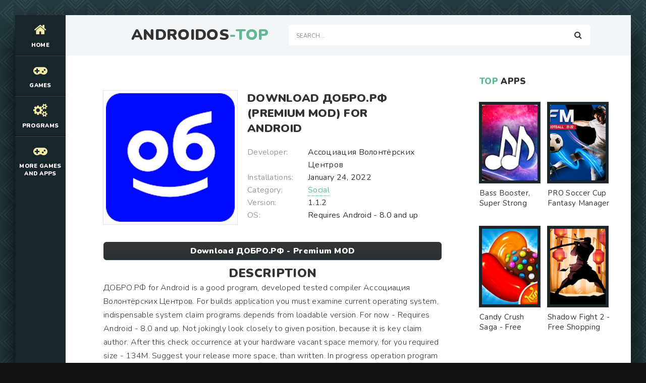

--- FILE ---
content_type: text/html; charset=UTF-8
request_url: https://androidos-top.com/social/14689-download-dobrorf-premium-mod-for-android.html
body_size: 6855
content:
<!DOCTYPE html>
<html lang="en" prefix="og: https://ogp.me/ns#">
<head>
    
<meta http-equiv="Content-Type" content="text/html; charset=utf-8" />
<title>Download ДОБРО.РФ (Premium MOD) for Android | Androidos-top.com</title>
<meta name="description" content="ДОБРО.РФ for Android is a good program, developed tested compiler Ассоциация Волонтёрских Центров. For builds application you must examine current operating system, indispensable system claim" />
<meta name="keywords" content="Android, ДОБРО, version, system, claim, program, given, written, application, conditions, space, memory, picture, Beautiful, Advantages, hiccups, glitches, coherent, edited, January" />
<link rel="search" type="application/opensearchdescription+xml" href="https://androidos-top.com/engine/opensearch.php" title="Best Games MOD and Apps for Android - Androidos-top.com" /> 
<link rel="canonical" href="https://androidos-top.com/social/14689-download-dobrorf-premium-mod-for-android.html" />
<link rel="alternate" type="application/rss+xml" title="Best Games MOD and Apps for Android - Androidos-top.com" href="https://androidos-top.com/rss.xml" />
<script type="text/javascript" src="/engine/classes/min/index.php?charset=utf-8&amp;g=general&amp;15"></script>

<meta charset="utf-8">
   <meta name="viewport" content="width=device-width, initial-scale=1.0">
   <link rel="shortcut icon" href="/templates/light/images/logo.svg" /> 
   <link href="/templates/light/css/com.css" type="text/css" rel="stylesheet" />
   <link href="/templates/light/css/engine.css" type="text/css" rel="stylesheet" />
   <link href="/templates/light/css/stylea.css" type="text/css" rel="stylesheet" />     
   <meta name="theme-color" content="#111">
</head>
<body>
<div class="wrapper">
<div class="wrapper-main wrapper-container">
<header class="header">
<div class="header__inner d-flex ai-center">
<a href="/" class="header__logo logo">AndroidOs<span>-Top</span></a>
<div class="header__search stretch-free-width">
<form id="quicksearch" method="post">
<input type="hidden" name="do" value="search" />
<input type="hidden" name="subaction" value="search" />
<input class="header__search-input" id="story" name="story" placeholder="Search..." type="text" />
<button class="header__search-btn" type="submit"><span class="fa fa-search"></span></button>
</form>
</div>
<div class="header__btn-mobile-menu hidden js-show-mobile-menu"><span></span><span class="fa fa-bars"></span></div>
</div>
</header>
<nav class="nav">
  
<ul class="nav__list js-this-in-mobile-menu">
  <li><a href="/"><div><span class="fa fa-home"></span></div>Home</a></li>
  <li><a href="#"><div><span class="fa fa-gamepad"></span></div>Games</a>
<ul class="nav__list-hidden clearfix">

                   <li><a href="/arcade/">Arcade</a></li>
                    <li><a href="/action/">Action</a></li>
                    <li><a href="/adventure/">Adventure</a></li>
                    <li><a href="/board/">Board</a></li>
					<li><a href="/casual/">Casual</a></li>
                    <li><a href="/puzzle/">Puzzle</a></li>
					<li><a href="/racing/">Racing</a></li>
                    <li><a href="/role_playing/">Role Playing</a></li>
					<li><a href="/simulation/">Simulation</a></li>
					<li><a href="/sports/">Sports</a></li>
					<li><a href="/strategy/">Strategy</a></li>      
                    <li><a href="/trivia/">Trivia</a></li>
                    <li><a href="/casino/">Casino</a></li>
                    <li><a href="/card/">Card</a></li>
                    <li><a href="/musical/">Musical</a></li>
                    <li><a href="/educational/">Educational</a></li>
                    <li><a href="/word/">Word</a></li>
</ul>
</li> 
    
    
    
    
    <li><a href="#"><div><span class="fa fa-cogs"></span></div>Programs</a>
<ul class="nav__list-hidden clearfix">

                    <li><a href="/auto_vehicles/">Auto and Vehicles</a></li>
                    <li><a href="/business/">Business</a></li>
                    <li><a href="/dating/">Dating</a></li>
                    <li><a href="/video_players_editors/">Video Players and Editors</a></li>
                    <li><a href="/maps_navigation/">Maps and Navigation</a></li>
                    <li><a href="/tools/">Tools</a></li>
                    <li><a href="/communication/">Communication</a></li>
                    <li><a href="/social/">Social</a></li>
                    <li><a href="/photography/">Photography</a></li>
                    <li><a href="/music_audio/">Music and Audio</a></li>       
                    <li><a href="/food_drink/">Food and Drink</a></li>
                    <li><a href="/house_home/">House and Home</a></li>
                    <li><a href="/health_fitness/">Health and Fitness</a></li>
                    <li><a href="/art_design/">Art and Design</a></li>
                    <li><a href="/books_reference/">Books and Reference</a></li>
                    <li><a href="/comics/">Comics</a></li>
                    <li><a href="/beauty/">Beauty</a></li>
                    <li><a href="/medical/">Medical</a></li>
                    <li><a href="/education/">Education</a></li>
                    <li><a href="/entertainment/">Entertainment</a></li>
                    <li><a href="/lifestyle/">Lifestyle</a></li>
                    <li><a href="/finance/">Finance</a></li>
</ul>
</li> 
    
    
    <li><a href="#"><div><span class="fa fa-gamepad"></span></div>More Games and Apps</a>
<ul class="nav__list-hidden clearfix">

                   <li><a href="https://root-apk.com/">Android Game and App Mods</a></li>
                    
</ul>
</li> 
</ul>
	
</nav>
     
<div class="content">
<div class="colums d-flex">
<main class="main stretch-free-width">
		
<div class="section">
<div class="section__header d-flex jc-flex-start ai-center">
   

</div> 
<div class="section__content section__items">
  <div id='dle-content'><meta property="og:type" content="article" />
<meta property="og:title" content="Download ДОБРО.РФ (Premium MOD) for Android" />
<meta property="og:url" content="https://androidos-top.com/social/14689-download-dobrorf-premium-mod-for-android.html" />
<meta property="og:image" content="/media/images/50572.jpg" />
<meta property="og:site_name" content="Androidos-top.com" />
<meta property="og:locale" content="en" />
<meta property="og:section" content="Social" />
<meta property="og:published_time" content="2024-01-28MSK00:06" />

<style type="text/css">
    .full-story-download {
							padding: 15px 0 0 0;
						}
						
							.full-story-download br {
								display: none;
							}
						
							.full-story-download a {
								display: block;
								-moz-box-shadow: 0px 1px 0px 0px #baebff;
								-webkit-box-shadow: 0px 1px 0px 0px #baebff;
								box-shadow: 0px 1px 0px 0px #baebff;
								background:-webkit-gradient(linear, left top, left bottom, color-stop(0.05, #353536), color-stop(1, #283033));
								background:-moz-linear-gradient(top, #353536 5%, #283033 100%);
								background:-webkit-linear-gradient(top, #353536 5%, #283033100%);
								background:-o-linear-gradient(top, #353536 5%, #283033 100%);
								background:-ms-linear-gradient(top, #353536 5%, #283033 100%);
								background:linear-gradient(to bottom, #353536 5%, #283033 100%);
								filter:progid:DXImageTransform.Microsoft.gradient(startColorstr='#85cae8', endColorstr='#38a9da',GradientType=0);
								background-color:#353536;
								-moz-border-radius:6px;
								-webkit-border-radius:6px;
								border-radius:6px;
								border:1px solid #353536;
								cursor:pointer;
								color:#ffffff;
								padding:6px 24px;
								text-decoration:none;
								text-align: center;
								font-size: 16px;
								font-weight: bold;
								margin: 0 0 10px 0;
							}
							
								.full-story-download a:hover {
									color: #fff;
									background:-webkit-gradient(linear, left top, left bottom, color-stop(0.05, #283033), color-stop(1, #353536));
									background:-moz-linear-gradient(top, #283033 5%, #353536 100%);
									background:-webkit-linear-gradient(top, #283033 5%, #353536 100%);
									background:-o-linear-gradient(top, #283033 5%, #353536 100%);
									background:-ms-linear-gradient(top, #283033 5%, #353536 100%);
									background:linear-gradient(to bottom, #283033 5%, #353536 100%);
									filter:progid:DXImageTransform.Microsoft.gradient(startColorstr='#38a9da', endColorstr='#85cae8',GradientType=0);
									background-color:#283033;
								}
.appcontent {
padding-top: 5px;
width: 100%;
line-height: 24px;
color: #666;
font-size: 13px;
text-align: justify;
}
.appcontent p {
line-height: 24px;
color: #666;
font-size: 13px;
text-align: justify;
}
.appcontent a, .appcontent a:visited {
  color: #333;
  text-decoration: none;
}
.appcontent img {max-width: 875px;}
.appcontent a:hover {
  text-decoration: underline;
}

#content-1 {
  overflow: hidden;
  width: 100%;
}

#content-1 p {
  float: left;
  width: 400px;
  min-width: 100px;
  margin-right: 10px;
  background: rgba(0,0,0,0.3);
  padding: 10px;
  -webkit-border-radius: 3px;
  -moz-border-radius: 3px;
  border-radius: 3px;
}

#content-1 p:last-child {
  width: auto;
  margin-right: 0;
}

#content-1 .content {
  background: #252525;
  width: 400px;
  height: 250px;
  padding: 20px;
  overflow: auto;
  background: #333;
  -webkit-border-radius: 3px;
  -moz-border-radius: 3px;
  border-radius: 3px;
  float: left;
  margin-right: 10px;
}

#content-1 .content p {
  float: none;
  width: auto;
  margin-right: 0;
  min-height: auto;
}

#content-1 br {
  display: none;
}

#content-1 img {
  margin-right: 5px;
  height: 250px;
  width: 250px;
}

     </style>






<div class="inner-page ignore-select">
<article class="inner-page__main section" itemscope="" itemtype="https://schema.org/MobileApplication">
<div class="inner-page__columns d-flex jc-space-between ai-flex-start">
<div class="inner-page__column-left">
<div class="inner-page__img img-fit-cover">
  <img itemprop="image" src="/media/images/50572.jpg" alt="Download ДОБРО.РФ (Premium MOD) for Android">
</div>
</div>
<div class="inner-page__column-middle stretch-free-width">
<div class="inner-page__header inner-page__header--main">
<h1 class="inner-page__title">Download ДОБРО.РФ (Premium MOD) for Android</h1> <meta itemprop="name" content="ДОБРО.РФ - Premium MOD"/>


</div>
<ul class="inner-page__list">
<li><span>Developer:</span> Ассоциация Волонтёрских Центров</li>
<li><span>Installations:</span> January 24, 2022</li>
<li><span>Category:</span> <a href="https://androidos-top.com/social/">Social</a><meta itemprop="applicationCategory" content="Social"></li> 
<li><span>Version:</span> 1.1.2<meta itemprop="softwareVersion" content="1.1.2"/></li>
<li><span>OS:</span> Requires Android - 8.0 and up<meta itemprop="operatingSystem" content="Requires Android - 8.0 and up"></li>  
</ul>
</div>
</div>
<div class="inner-page__desc">  
    <div class="full-story-download">
              <a href="/apk/download.php?name=%D0%94%D0%9E%D0%91%D0%A0%D0%9E.%D0%A0%D0%A4&icon=%2Fmedia%2Fimages%2F50572.jpg" title="Download ДОБРО.РФ - Premium MOD lates version apk">Download ДОБРО.РФ - Premium MOD</a>
                      
            </div>
   <p><center><h2>Description</h2></center></p>
  <div class="inner-page__text text clearfix" meta itemprop="description" meta property="og:description">ДОБРО.РФ for Android is a good program, developed tested compiler Ассоциация Волонтёрских Центров. For builds application you must examine current operating system, indispensable system claim programs depends from loadable version. For now - Requires Android - 8.0 and up. Not jokingly look closely to given position, because it is key claim author. After this check occurrence at your hardware vacant space memory, for you required size - 134M. Suggest your release more space, than written. In progress operation program information will be to be written to memory, that will raise final volume. Move all kinds of stupid photos, outdated videos and unplayable applications. Hack ДОБРО.РФ for Android, uploaded version - 1.1.2, at page avaible correction from January 24, 2022 - run new version, here were edited glitches and hiccups. <h2>Advantages:</h2> Beautiful picture, which very coherent enter in application. Naughty musical tunes. Attractive games conditions. <h2>Disadvantages:</h2> Not clear control. Heavy system conditions. <h2>Who advisable pick up ДОБРО.РФ [Premium MOD] for Android</h2> You like have fun, so given game for you. Without a doubt will fit that, who intends cool and with benefit spend free time, as well as active users.</div>
    <div class="full-story-download">
                <a href="https://play.google.com/store/apps/details?id=ru.dobro&hl=en" title="ДОБРО.РФ on Google Play" rel="nofollow" target="_blank">Original ver.</a>  
                     
            </div>
                <br />
                
				
				<div class="section__title"><span>ScreenShots</span></div>
			<br />
			<div id="content-1" class="content">
           
              <img id="scr0" src="/media/screenshots/50572-0.jpg" alt="Download ДОБРО.РФ (Premium MOD) for Android" title="Download ДОБРО.РФ (Premium MOD) for Android" /><img id="scr1" src="/media/screenshots/50572-1.jpg" alt="Download ДОБРО.РФ (Premium MOD) for Android" title="Download ДОБРО.РФ (Premium MOD) for Android" /><img id="scr2" src="/media/screenshots/50572-2.jpg" alt="Download ДОБРО.РФ (Premium MOD) for Android" title="Download ДОБРО.РФ (Premium MOD) for Android" /><img id="scr3" src="/media/screenshots/50572-3.jpg" alt="Download ДОБРО.РФ (Premium MOD) for Android" title="Download ДОБРО.РФ (Premium MOD) for Android" />
         
                </div>
         
            
</div>
    <span itemscope itemprop="aggregateRating" itemtype="http://schema.org/AggregateRating"> 
		<meta itemprop="bestRating" content="5" />
		<meta itemprop="ratingValue" content="" />
		<meta itemprop="ratingCount" content="" />
	</span>  
<span itemscope itemprop="offers" itemtype="http://schema.org/Offer">
                           <meta itemprop="price" content="0">
                            <meta itemprop="priceCurrency" content="USD">
    </span>  
</article>
    
 <!-- END INNER-PAGE__MAIN -->    
  
<div class="tabs-block__content hidden">
<div class="inner-page__comments" id="inner-page__comments">

</div>   
    
</div> 
<div class="section">
    <div class="section__header d-flex jc-flex-start">

<div class="section__header d-flex jc-flex-start">
<div class="section__title"><span>See</span> more:</div>
</div>
<div class="section__content section__items d-flex jc-flex-start">
  <div class="movie-item">
    <div class="movie-item__inner">
        <a class="movie-item__link hover" href="https://androidos-top.com/lifestyle/12834-download-europe-mingle-singles-dating-unlocked-mod-for-android.html" title="Europe Mingle: Singles Dating - Unlocked MOD">
            <div class="movie-item__img img-responsive img-responsive--portrait">
                <img src="/media/images/48715.jpg" alt="Download Europe Mingle: Singles Dating (Unlocked MOD) for Android">
                <div class="hover__overlay d-flex jc-center ai-center"><span class="fa search"></span></div>
            </div>
            <div class="movie-item__title">Europe Mingle: Singles Dating - Unlocked MOD</div>
        </a>
        
    </div>
</div><div class="movie-item">
    <div class="movie-item__inner">
        <a class="movie-item__link hover" href="https://androidos-top.com/education/10454-download-scratchjr-premium-mod-for-android.html" title="ScratchJr - Premium MOD">
            <div class="movie-item__img img-responsive img-responsive--portrait">
                <img src="/media/images/46327.jpg" alt="Download ScratchJr (Premium MOD) for Android">
                <div class="hover__overlay d-flex jc-center ai-center"><span class="fa search"></span></div>
            </div>
            <div class="movie-item__title">ScratchJr - Premium MOD</div>
        </a>
        
    </div>
</div><div class="movie-item">
    <div class="movie-item__inner">
        <a class="movie-item__link hover" href="https://androidos-top.com/education/10288-download-coursera-premium-mod-for-android.html" title="Coursera - Premium MOD">
            <div class="movie-item__img img-responsive img-responsive--portrait">
                <img src="/media/images/46161.jpg" alt="Download Coursera (Premium MOD) for Android">
                <div class="hover__overlay d-flex jc-center ai-center"><span class="fa search"></span></div>
            </div>
            <div class="movie-item__title">Coursera - Premium MOD</div>
        </a>
        
    </div>
</div><div class="movie-item">
    <div class="movie-item__inner">
        <a class="movie-item__link hover" href="https://androidos-top.com/trivia/7054-download-travel-quiz-unlimited-money-mod-for-android.html" title="Travel Quiz - Unlimited Money MOD">
            <div class="movie-item__img img-responsive img-responsive--portrait">
                <img src="/media/images/42895.jpg" alt="Download Travel Quiz (Unlimited Money MOD) for Android">
                <div class="hover__overlay d-flex jc-center ai-center"><span class="fa search"></span></div>
            </div>
            <div class="movie-item__title">Travel Quiz - Unlimited Money MOD</div>
        </a>
        
    </div>
</div><div class="movie-item">
    <div class="movie-item__inner">
        <a class="movie-item__link hover" href="https://androidos-top.com/racing/4806-download-car-gear-rushing-premium-unlocked-mod-for-android.html" title="Car Gear Rushing - Premium Unlocked MOD">
            <div class="movie-item__img img-responsive img-responsive--portrait">
                <img src="/media/images/40715.jpg" alt="Download Car Gear Rushing (Premium Unlocked MOD) for Android">
                <div class="hover__overlay d-flex jc-center ai-center"><span class="fa search"></span></div>
            </div>
            <div class="movie-item__title">Car Gear Rushing - Premium Unlocked MOD</div>
        </a>
        
    </div>
</div><div class="movie-item">
    <div class="movie-item__inner">
        <a class="movie-item__link hover" href="https://androidos-top.com/arcade/1262-download-monster-evolution-premium-unlocked-mod-for-android.html" title="Monster Evolution - Premium Unlocked MOD">
            <div class="movie-item__img img-responsive img-responsive--portrait">
                <img src="/media/images/36764.jpg" alt="Download Monster Evolution (Premium Unlocked MOD) for Android">
                <div class="hover__overlay d-flex jc-center ai-center"><span class="fa search"></span></div>
            </div>
            <div class="movie-item__title">Monster Evolution - Premium Unlocked MOD</div>
        </a>
        
    </div>
</div><div class="movie-item">
    <div class="movie-item__inner">
        <a class="movie-item__link hover" href="https://androidos-top.com/action/87-download-stealth-master-assassin-ninja-premium-unlocked-mod-for-android.html" title="Stealth Master: Assassin Ninja - Premium Unlocked MOD">
            <div class="movie-item__img img-responsive img-responsive--portrait">
                <img src="/media/images/35978.jpg" alt="Download Stealth Master: Assassin Ninja (Premium Unlocked MOD) for Android">
                <div class="hover__overlay d-flex jc-center ai-center"><span class="fa search"></span></div>
            </div>
            <div class="movie-item__title">Stealth Master: Assassin Ninja - Premium Unlocked MOD</div>
        </a>
        
    </div>
</div>
</div>
</div>
    <div class="add-comments-form-wrapper"> 
<!--dlecomments-->
    
</div>
</div>
<link href="/templates/light/css/jquery.mCustomScrollbar.css" rel="stylesheet" type="text/css" />
<script src="/templates/light/js/jquery.mCustomScrollbar.concat.min.js"></script>
</div>
<br><div class="speedbar"><span id="dle-speedbar"><span itemscope itemtype="https://schema.org/BreadcrumbList"><span itemprop="itemListElement" itemscope itemtype="https://schema.org/ListItem"><meta itemprop="position" content="1"><a href="https://androidos-top.com/" itemprop="item"><span itemprop="name">Androidos-top.com</span></a></span> &raquo; <span itemprop="itemListElement" itemscope itemtype="https://schema.org/ListItem"><meta itemprop="position" content="2"><a href="https://androidos-top.com/social/" itemprop="item"><span itemprop="name">Social</span></a></span> &raquo; Download ДОБРО.РФ (Premium MOD) for Android</span></span></div> 
 
</div>
</div>    
</main>

<!-- END MAIN -->  

    <aside class="sidebar">
<div class="section">
<div class="section__subtitle section__header"><span>TOP</span> apps</div>
<div class="section__content"> 
  <ul class="auto-grid-2"> 
    <div class="soon-item hover">
<a class="soon-item__link d-flex ai-center" href="https://androidos-top.com/music_audio/13745-download-bass-booster-super-strong-bass-and-volume-booster-pro-version-mod-for-android.html" title="Bass Booster, Super Strong Bass and Volume Booster - Pro Version MOD">
<div class="serial-item__img img-fit-cover">
<img src="/media/images/49628.jpg" alt="Download Bass Booster, Super Strong Bass and Volume Booster (Pro Version MOD) for Android" title="Bass Booster, Super Strong Bass and Volume Booster - Pro Version MOD">      
<div class="hover__overlay d-flex jc-center ai-center">


 <span class="fa fa-search"></span>
    
<!--- <span class="fa fa-camera-movie"></span> --->
    </div>
</div>
<div class="soon-item__desc stretch-free-width">
<div class="soon-item__title">Bass Booster, Super Strong Bass and Volume Booster - Pro Version MOD</div>
<div class="soon-item__meta ws-nowrap">
</div>
</div>
</a>
</div>
<div class="soon-item hover">
<a class="soon-item__link d-flex ai-center" href="https://androidos-top.com/sports/6204-Download+PRO+Soccer+Cup+Fantasy+Manager+%28Unlimited+Coins+MOD%29+for+Android.html" title="PRO Soccer Cup Fantasy Manager - Unlimited Coins MOD">
<div class="serial-item__img img-fit-cover">
<img src="/media/images/42109.jpg" alt="Download PRO Soccer Cup Fantasy Manager (Unlimited Coins MOD) for Android" title="PRO Soccer Cup Fantasy Manager - Unlimited Coins MOD">      
<div class="hover__overlay d-flex jc-center ai-center">


 <span class="fa fa-search"></span>
    
<!--- <span class="fa fa-camera-movie"></span> --->
    </div>
</div>
<div class="soon-item__desc stretch-free-width">
<div class="soon-item__title">PRO Soccer Cup Fantasy Manager - Unlimited Coins MOD</div>
<div class="soon-item__meta ws-nowrap">
</div>
</div>
</a>
</div>
<div class="soon-item hover">
<a class="soon-item__link d-flex ai-center" href="https://androidos-top.com/casual/2497-download-candy-crush-saga-free-shopping-mod-for-android.html" title="Candy Crush Saga - Free Shopping MOD">
<div class="serial-item__img img-fit-cover">
<img src="/media/images/38408.jpg" alt="Download Candy Crush Saga (Free Shopping MOD) for Android" title="Candy Crush Saga - Free Shopping MOD">      
<div class="hover__overlay d-flex jc-center ai-center">


 <span class="fa fa-search"></span>
    
<!--- <span class="fa fa-camera-movie"></span> --->
    </div>
</div>
<div class="soon-item__desc stretch-free-width">
<div class="soon-item__title">Candy Crush Saga - Free Shopping MOD</div>
<div class="soon-item__meta ws-nowrap">
</div>
</div>
</a>
</div>
<div class="soon-item hover">
<a class="soon-item__link d-flex ai-center" href="https://androidos-top.com/action/60-download-shadow-fight-2-free-shopping-mod-for-android.html" title="Shadow Fight 2 - Free Shopping MOD">
<div class="serial-item__img img-fit-cover">
<img src="/media/images/35950.jpg" alt="Download Shadow Fight 2 (Free Shopping MOD) for Android" title="Shadow Fight 2 - Free Shopping MOD">      
<div class="hover__overlay d-flex jc-center ai-center">


 <span class="fa fa-search"></span>
    
<!--- <span class="fa fa-camera-movie"></span> --->
    </div>
</div>
<div class="soon-item__desc stretch-free-width">
<div class="soon-item__title">Shadow Fight 2 - Free Shopping MOD</div>
<div class="soon-item__meta ws-nowrap">
</div>
</div>
</a>
</div>
  
  </ul>    
</div>
</div>
   

    
 <div class="section__subtitle section__header"><span>Top Search</span> Queries</div>

  <div class="section__content"> 
  <ul class="auto-grid-2"> 
    <div class="soon-item hover">
<a class="soon-item__link d-flex ai-center" href="https://androidos-top.com/trivia/7121-download-guess-the-game-character-quiz-unlocked-all-mod-for-android.html" title="Guess the Game Character Quiz - Unlocked All MOD">
<div class="serial-item__img img-fit-cover">
<img src="/media/images/42963.jpg" alt="Download Guess the Game Character Quiz (Unlocked All MOD) for Android" title="Guess the Game Character Quiz - Unlocked All MOD">      
<div class="hover__overlay d-flex jc-center ai-center">


 <span class="fa fa-search"></span>
    
<!--- <span class="fa fa-camera-movie"></span> --->
    </div>
</div>
<div class="soon-item__desc stretch-free-width">
<div class="soon-item__title">Guess the Game Character Quiz - Unlocked All MOD</div>
<div class="soon-item__meta ws-nowrap">
</div>
</div>
</a>
</div>
<div class="soon-item hover">
<a class="soon-item__link d-flex ai-center" href="https://androidos-top.com/sports/5836-download-fifa-mobile-21-22-free-shopping-mod-for-android.html" title="FIFA MOBILE 21-22シーズンアップデート - Free Shopping MOD">
<div class="serial-item__img img-fit-cover">
<img src="/media/images/41741.jpg" alt="Download FIFA MOBILE 21-22シーズンアップデート (Free Shopping MOD) for Android" title="FIFA MOBILE 21-22シーズンアップデート - Free Shopping MOD">      
<div class="hover__overlay d-flex jc-center ai-center">


 <span class="fa fa-search"></span>
    
<!--- <span class="fa fa-camera-movie"></span> --->
    </div>
</div>
<div class="soon-item__desc stretch-free-width">
<div class="soon-item__title">FIFA MOBILE 21-22シーズンアップデート - Free Shopping MOD</div>
<div class="soon-item__meta ws-nowrap">
</div>
</div>
</a>
</div>
<div class="soon-item hover">
<a class="soon-item__link d-flex ai-center" href="https://androidos-top.com/simulation/5462-download-vmod-premium-unlocked-mod-for-android.html" title="Vmod - Premium Unlocked MOD">
<div class="serial-item__img img-fit-cover">
<img src="/media/images/41368.jpg" alt="Download Vmod (Premium Unlocked MOD) for Android" title="Vmod - Premium Unlocked MOD">      
<div class="hover__overlay d-flex jc-center ai-center">


 <span class="fa fa-search"></span>
    
<!--- <span class="fa fa-camera-movie"></span> --->
    </div>
</div>
<div class="soon-item__desc stretch-free-width">
<div class="soon-item__title">Vmod - Premium Unlocked MOD</div>
<div class="soon-item__meta ws-nowrap">
</div>
</div>
</a>
</div>
<div class="soon-item hover">
<a class="soon-item__link d-flex ai-center" href="https://androidos-top.com/food_drink/11472-download-orang-ulyanovsk-premium-mod-for-android.html" title="OranG ">
<div class="serial-item__img img-fit-cover">
<img src="/media/images/47346.jpg" alt="Download OranG | Ульяновск (Premium MOD) for Android" title="OranG ">      
<div class="hover__overlay d-flex jc-center ai-center">


 <span class="fa fa-search"></span>
    
<!--- <span class="fa fa-camera-movie"></span> --->
    </div>
</div>
<div class="soon-item__desc stretch-free-width">
<div class="soon-item__title">OranG </div>
<div class="soon-item__meta ws-nowrap">
</div>
</div>
</a>
</div>
<div class="soon-item hover">
<a class="soon-item__link d-flex ai-center" href="https://androidos-top.com/action/84-download-sausage-man-unlimited-money-mod-for-android.html" title="Sausage Man - Unlimited Money MOD">
<div class="serial-item__img img-fit-cover">
<img src="/media/images/35975.jpg" alt="Download Sausage Man (Unlimited Money MOD) for Android" title="Sausage Man - Unlimited Money MOD">      
<div class="hover__overlay d-flex jc-center ai-center">


 <span class="fa fa-search"></span>
    
<!--- <span class="fa fa-camera-movie"></span> --->
    </div>
</div>
<div class="soon-item__desc stretch-free-width">
<div class="soon-item__title">Sausage Man - Unlimited Money MOD</div>
<div class="soon-item__meta ws-nowrap">
</div>
</div>
</a>
</div>
<div class="soon-item hover">
<a class="soon-item__link d-flex ai-center" href="https://androidos-top.com/maps_navigation/12900-download-sitistart-sitimobil-dlya-voditeley-premium-mod-for-android.html" title="Ситистарт (Ситимобил для водителей) - Premium MOD">
<div class="serial-item__img img-fit-cover">
<img src="/media/images/48782.jpg" alt="Download Ситистарт (Ситимобил для водителей) (Premium MOD) for Android" title="Ситистарт (Ситимобил для водителей) - Premium MOD">      
<div class="hover__overlay d-flex jc-center ai-center">


 <span class="fa fa-search"></span>
    
<!--- <span class="fa fa-camera-movie"></span> --->
    </div>
</div>
<div class="soon-item__desc stretch-free-width">
<div class="soon-item__title">Ситистарт (Ситимобил для водителей) - Premium MOD</div>
<div class="soon-item__meta ws-nowrap">
</div>
</div>
</a>
</div>
<div class="soon-item hover">
<a class="soon-item__link d-flex ai-center" href="https://androidos-top.com/art_design/7708-download-patternator-video-patterns-backgrounds-wallpapers-unlocked-mod-for-android.html" title="Patternator: Video Patterns Backgrounds Wallpapers - Unlocked MOD">
<div class="serial-item__img img-fit-cover">
<img src="/media/images/43561.jpg" alt="Download Patternator: Video Patterns Backgrounds Wallpapers (Unlocked MOD) for Android" title="Patternator: Video Patterns Backgrounds Wallpapers - Unlocked MOD">      
<div class="hover__overlay d-flex jc-center ai-center">


 <span class="fa fa-search"></span>
    
<!--- <span class="fa fa-camera-movie"></span> --->
    </div>
</div>
<div class="soon-item__desc stretch-free-width">
<div class="soon-item__title">Patternator: Video Patterns Backgrounds Wallpapers - Unlocked MOD</div>
<div class="soon-item__meta ws-nowrap">
</div>
</div>
</a>
</div>
<div class="soon-item hover">
<a class="soon-item__link d-flex ai-center" href="https://androidos-top.com/music_audio/13875-download-karaoke-na-russkom-s-zapisyu-dlya-detey-besplatno-free-ad-mod-for-android.html" title="Караоке на русском, с записью для детей. Бесплатно - Free Ad MOD">
<div class="serial-item__img img-fit-cover">
<img src="/media/images/49759.jpg" alt="Download Караоке на русском, с записью для детей. Бесплатно (Free Ad MOD) for Android" title="Караоке на русском, с записью для детей. Бесплатно - Free Ad MOD">      
<div class="hover__overlay d-flex jc-center ai-center">


 <span class="fa fa-search"></span>
    
<!--- <span class="fa fa-camera-movie"></span> --->
    </div>
</div>
<div class="soon-item__desc stretch-free-width">
<div class="soon-item__title">Караоке на русском, с записью для детей. Бесплатно - Free Ad MOD</div>
<div class="soon-item__meta ws-nowrap">
</div>
</div>
</a>
</div>
<div class="soon-item hover">
<a class="soon-item__link d-flex ai-center" href="https://androidos-top.com/simulation/5703-download-idle-magic-school-unlimited-coins-mod-for-android.html" title="Idle Magic School - Unlimited Coins MOD">
<div class="serial-item__img img-fit-cover">
<img src="/media/images/41609.jpg" alt="Download Idle Magic School (Unlimited Coins MOD) for Android" title="Idle Magic School - Unlimited Coins MOD">      
<div class="hover__overlay d-flex jc-center ai-center">


 <span class="fa fa-search"></span>
    
<!--- <span class="fa fa-camera-movie"></span> --->
    </div>
</div>
<div class="soon-item__desc stretch-free-width">
<div class="soon-item__title">Idle Magic School - Unlimited Coins MOD</div>
<div class="soon-item__meta ws-nowrap">
</div>
</div>
</a>
</div>
<div class="soon-item hover">
<a class="soon-item__link d-flex ai-center" href="https://androidos-top.com/word/7308-download-word-travel-wonders-trip-game-unlocked-all-mod-for-android.html" title="Word Travel: Wonders Trip Game - Unlocked All MOD">
<div class="serial-item__img img-fit-cover">
<img src="/media/images/43145.jpg" alt="Download Word Travel: Wonders Trip Game (Unlocked All MOD) for Android" title="Word Travel: Wonders Trip Game - Unlocked All MOD">      
<div class="hover__overlay d-flex jc-center ai-center">


 <span class="fa fa-search"></span>
    
<!--- <span class="fa fa-camera-movie"></span> --->
    </div>
</div>
<div class="soon-item__desc stretch-free-width">
<div class="soon-item__title">Word Travel: Wonders Trip Game - Unlocked All MOD</div>
<div class="soon-item__meta ws-nowrap">
</div>
</div>
</a>
</div>
  
  </ul>    
</div>
    
    
</aside> 
    
<!-- END SIDEBAR -->
</div>
<!-- END COLUMNS -->	
    
</div>
<!-- END CONTENT -->
<footer class="footer d-flex ai-center">
<a href="/" class="footer__logo logo">AndroidOs<span>-Top</span></a>
<div class="footer__desc stretch-free-width">

<div class="footer__copyright"> Copyright 2024 | 
<a href="/sitemap.xml">Site Map</a> | 
<a href="/privacy.html">Privacy Policy</a> | 
<a href="/index.php?do=feedback">Feedback</a> | 
<a href="/holders.html">Copyright holders</a> | 
<a href="/copyright.html">Terms of Use</a> | </div>
</div>
</footer>    
<!-- /END CONTENT -->
</div>
</div>
 
    <!--LiveInternet counter--><script>
new Image().src = "https://counter.yadro.ru/hit?r"+
escape(document.referrer)+((typeof(screen)=="undefined")?"":
";s"+screen.width+"*"+screen.height+"*"+(screen.colorDepth?
screen.colorDepth:screen.pixelDepth))+";u"+escape(document.URL)+
";h"+escape(document.title.substring(0,150))+
";"+Math.random();</script><!--/LiveInternet-->
    
        
<script src="/templates/light/js/libs.js"></script>
   <link href="https://fonts.googleapis.com/css2?family=Nunito:wght@300;400;600;900&display=swap" rel="stylesheet">     
   <link href="/templates/light/css/fontawesome.css" type="text/css" rel="stylesheet" />  
    <link href="https://maxcdn.bootstrapcdn.com/font-awesome/4.6.3/css/font-awesome.min.css" rel="stylesheet"/> 

<script defer src="https://static.cloudflareinsights.com/beacon.min.js/vcd15cbe7772f49c399c6a5babf22c1241717689176015" integrity="sha512-ZpsOmlRQV6y907TI0dKBHq9Md29nnaEIPlkf84rnaERnq6zvWvPUqr2ft8M1aS28oN72PdrCzSjY4U6VaAw1EQ==" data-cf-beacon='{"version":"2024.11.0","token":"565e4c675d494f2f9584c2dbbfa9c727","r":1,"server_timing":{"name":{"cfCacheStatus":true,"cfEdge":true,"cfExtPri":true,"cfL4":true,"cfOrigin":true,"cfSpeedBrain":true},"location_startswith":null}}' crossorigin="anonymous"></script>
</body>
</html>